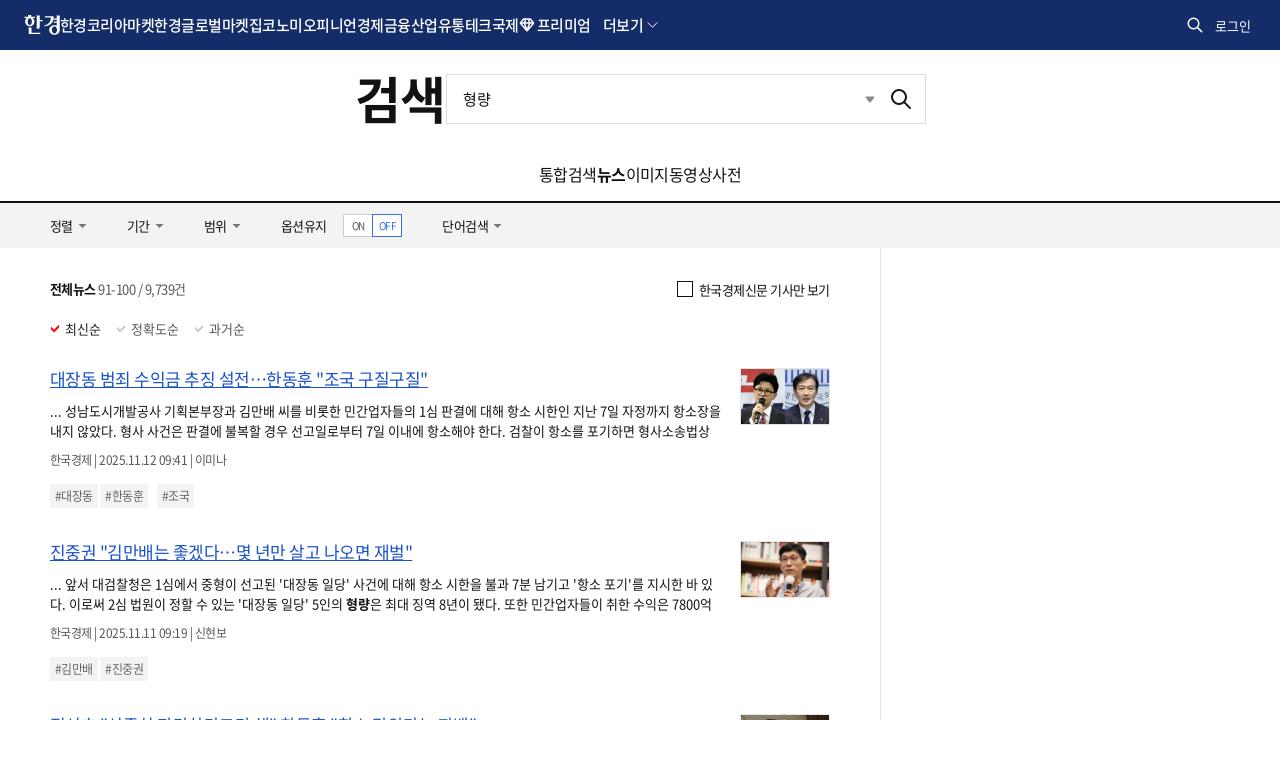

--- FILE ---
content_type: text/html; charset=UTF-8
request_url: https://search.hankyung.com/search/news?query=%ED%98%95%EB%9F%89&page=10
body_size: 18207
content:
<!DOCTYPE html>
<html lang="ko">
<head>
    <title>형량 뉴스 10 페이지 | 한국경제</title>
    <meta http-equiv="X-UA-Compatible" content="IE=Edge,chrome=1" charset="UTF-8">
    <meta http-equiv="Cache-Control" content="No-Cache">
    <meta http-equiv="Pragma" content="No-Cache">
    <meta name="title" content="형량 뉴스 10 페이지 | 한국경제">
    <meta name="description" content="통합검색, 한국경제 통합검색 사이트">

    <meta property="og:title" content="형량 뉴스 10 페이지 | 한국경제">
    <meta property="og:site_name" content="인터넷뉴스 한경닷컴">
    <meta property="og:description" content="통합검색, 한국경제 통합검색 사이트" />

    <meta property="twitter:card" content="summary">
    <meta property="twitter:title" content="형량 뉴스 10 페이지 | 한국경제">
    <meta property="twitter:site" content="@hankyungmedia">
    <meta property="twitter:creator" content="@hankyungmedia">
    <meta property="twitter:description" content="통합검색, 한국경제 통합검색 사이트">
    <meta property="twitter:domain" content="hankyung.com">

    <meta itemprop="name" content="형량 뉴스 10 페이지 | 한국경제">
    <meta itemprop="description" content="통합검색, 한국경제 통합검색 사이트">

    <link rel="shortcut icon" href="https://www.hankyung.com/favicon.ico">

    <link rel="preload" href="https://hkstatic.hankyung.com/resource/common/font/NotoSans/NotoSansKR-Regular.woff2" as="font" type="font/woff2" crossorigin>
    <link rel="preload" href="https://hkstatic.hankyung.com/resource/common/font/NotoSans/NotoSansKR-Medium.woff2" as="font" type="font/woff2" crossorigin>
    <link rel="preload" href="https://hkstatic.hankyung.com/resource/common/font/NotoSans/NotoSansKR-Bold.woff2" as="font" type="font/woff2" crossorigin>

    <link rel="stylesheet" href="https://hkstatic.hankyung.com/resource/common/font/NotoSans/NotoSans.css">

    <link rel="stylesheet" href="https://hkstatic.hankyung.com/plugin/jquery-ui/jquery-ui.min.css?v=202601290949">
    <link rel="stylesheet" href="https://hkstatic.hankyung.com/resource/common/library/flatpickr/v4.6.13/flatpickr.min.css">

    <script src="https://hkstatic.hankyung.com/resource/common/library/flatpickr/v4.6.13/flatpickr.min.js"></script>
    <script src="https://hkstatic.hankyung.com/resource/common/library/flatpickr/v4.6.13/l10n/ko.js"></script>

	<!-- <link rel="stylesheet" href="https://hkstatic.hankyung.com/css/search/w/common.202108.css?v=202601290949"> -->
    <link rel="stylesheet" href="https://hkstatic.hankyung.com/css/search/w/common.css?v=202601290949">

    <script>window.GATrackingData = {title: `통합검색>뉴스`}</script>
    <script src="https://hkstatic.hankyung.com/js/ga/googleTagManager.js?v=202601290949" async></script>
    <script src="https://hkstatic.hankyung.com/resource/www/common/js/gtm/searchTracking.js?v=202601290949" defer></script>

    <script src="https://hkstatic.hankyung.com/plugin/jquery-1.12.4.min.js?v=202601290949"></script>
    <script src="https://hkstatic.hankyung.com/plugin/jquery.cookie.js?v=202601290949"></script>
    <script src="https://hkstatic.hankyung.com/plugin/jquery-ui/jquery-ui.min.js?v=202601290949"></script>
    <script src="https://hkstatic.hankyung.com/js/www/w/mark-pm.js?v=202601290949"></script>
    <script src="/js/custom.js?v=202601290949"></script>
    <script src="/js/common.js?v=202601290949"></script>

    <script async='async' src='https://www.googletagservices.com/tag/js/gpt.js'></script>
    <script>
      var googletag = googletag || {};
      googletag.cmd = googletag.cmd || [];
    </script>

    <script>
      googletag.cmd.push(function() {
        googletag.defineSlot('/3448900/News_Right_Bigsky1', [[300, 250], [300, 450], [300, 600]], 'div-gpt-ad-1531354317905-0').addService(googletag.pubads());
        //googletag.pubads().enableSingleRequest();
        googletag.enableServices();
      });
    </script>

</head>
<body>
    <div id="wrap">
        <header class="hk-header ver-2025" data-header="search">
            <div class="hk-header__inner">
                <div class="hk-top__wrap">
    <div class="header__inner">
        <nav class="hk-top__nav" aria-label="hankyung global nav">
            <strong class="hk-top__logo">
                <a href="https://www.hankyung.com">
                    <img src="https://hkstatic.hankyung.com/resource/common/img/logo/logo-hk-short-w.svg" alt="한국경제" class="img-logo">
                </a>
            </strong>
            <ul class="hk-top__gnb">
                <li>
                    <a href="https://www.hankyung.com/koreamarket" class="nav-link">한경코리아마켓</a>
                </li>
                <li>
                    <a href="https://www.hankyung.com/globalmarket" class="nav-link">한경글로벌마켓</a>
                </li>
                <li>
                    <a href="https://www.hankyung.com/realestate" class="nav-link">집코노미</a>
                </li>
                <li>
                    <a href="https://www.hankyung.com/opinion" class="nav-link">오피니언</a>
                </li>
                <li>
                    <a href="https://www.hankyung.com/economy" class="nav-link">경제</a>
                </li>
                <li>
                    <a href="https://www.hankyung.com/financial-market" class="nav-link">금융</a>
                </li>
                <li>
                    <a href="https://www.hankyung.com/industry" class="nav-link">산업</a>
                </li>
                <!-- [2025.01.13] 갓머리 메뉴 수정
                    * 유통, IT·과학 추가
                    * 정치, 사회, 회원전용, 전체뉴스 제거
                    * 프리미엄 추가
                -->
                <li>
                    <a href="https://www.hankyung.com/distribution" class="nav-link">유통</a>
                </li>
                <li>
                    <a href="https://www.hankyung.com/tech" class="nav-link">테크</a>
                </li>
                <li>
                    <a href="https://www.hankyung.com/international" class="nav-link">국제</a>
                </li>
                <li class="nav-dropdown nav-premium" data-event="hover">
                    <strong class="nav-link" tabindex="0">프리미엄</strong>
                    <div class="nav-dropdown__menu">
                        <div class="nav-dropdown-inner">
                            <ul class="nav__list">
                                <li>
                                    <a href="https://www.hankyung.com/semiconinsight" class="logo__semiconinsight">
                                        <span class="blind">반도체인사이트</span>
                                    </a>
                                </li>
                                <li>
                                    <a href="https://marketinsight.hankyung.com/" class="logo__marketinsight" target="_blank" rel="nofollow">
                                        <span class="blind">마켓인사이트</span>
                                    </a>
                                </li>
                                <li>
                                    <a href="https://www.hankyung.com/lawbiz" class="logo__lawbiz">
                                        <span class="blind">한경Law&amp;Biz</span>
                                    </a>
                                </li>
                                <li style="display:none;">
                                    <a href="https://www.hankyung.com/price" class="logo__price">
                                        <span class="blind">한경PRICE</span>
                                    </a>
                                </li>
                                <li>
                                    <a href="https://www.hankyung.com/bioinsight" class="logo__bioinsight">
                                        <span class="blind">한경 BIO Insight</span>
                                    </a>
                                </li>
                                <li>
                                    <a href="https://www.hankyung.com/choinsight" class="logo__choinsight">
                                        <span class="blind">한경CHO Insight</span>
                                    </a>
                                </li>
                                <li>
                                    <a href="https://www.hankyung.com/esg" class="logo__esg">
                                        <span class="blind">한경ESG</span>
                                    </a>
                                </li>

                                <!-- 2025.08.22 입법익스플로러 url 수정 -->
                                <li>
                                    <a href="https://www.hankyung.com/legi-explorer" class="logo__legiexplorer">
                                        <span class="blind">입법익스플로러</span>
                                    </a>
                                </li>
                                <li>
                                    <a href="https://www.arte.co.kr/" class="logo__arte" target="_blank" rel="nofollow">
                                        <span class="blind">아르떼</span>
                                    </a>
                                </li>
                            </ul>
                        </div>
                        <div class="nav-dropdown-etc">
                            <p class="nav-desc">한경만의 독자적인 프리미엄 콘텐츠입니다.</p>
                        </div>
                    </div>
                </li>

                <!-- 더보기 영역 -->
                <li class="nav-dropdown nav-dropdown-more" data-event="hover">
                    <a role="button" class="nav-dropdown__toggle" tabindex="0">더보기</a>
                    <div class="nav-dropdown__menu">
    <div class="nav-dropdown-inner">
        <div class="nav-service-group">
            <div class="nav-service-mn service-allmenu">
                <div class="nav-block-group">
                    <div class="nav-block">
                        <ul class="nav__list">
                            <li>
                                <a href="https://www.hankyung.com/politics">정치</a>
                            </li>
                            <li>
                                <a href="https://www.hankyung.com/society">사회</a>
                            </li>
                            <li>
                                <a href="https://www.hankyung.com/culture">문화</a>
                            </li>
                            <li>
                                <a href="https://www.hankyung.com/golf">골프</a>
                            </li>
                            <li>
                                <a href="https://www.hankyung.com/trend">트렌드</a>
                            </li>
                            <li>
                                <a href="https://www.hankyung.com/hankyungpro">회원전용</a>
                            </li>
                            <li>
                                <a href="https://www.hankyung.com/all-news">전체뉴스</a>
                            </li>
                        </ul>
                        <ul class="nav__list">
                            <li>
                                <a href="https://www.hankyung.com/travel">한경트래블</a>
                            </li>
                            <li>
                                <a href="https://www.hankyung.com/newsletter">뉴스레터</a>
                            </li>
                            <li>
                                <a href="https://www.hankyung.com/special-reports">스페셜 리포트</a>
                            </li>
                            <li>
                                <a href="https://www.hankyung.com/thepen/moneyist">The Moneyist</a>
                            </li>
                            <li>
                                <a href="https://www.hankyung.com/thepen/lifeist">The Lifeist</a>
                            </li>
                            <li>
                                <a href="https://www.hankyung.com/video">한경동영상</a>
                            </li>
                            <li>
                                <a href="https://www.hankyung.com/journalist-series">기자 코너</a>
                            </li>
                            <li>
                                <a href="https://www.hankyung.com/poll">POLL</a>
                            </li>
                            <li>
                                <a href="https://www.hankyung.com/game">게임</a>
                            </li>
                            <li>
                                <a href="https://www.hankyung.com/ranking">랭킹뉴스</a>
                            </li>
                            <li>
                                <a href="https://www.hankyung.com/people">인사·부고</a>
                            </li>
                            <li>
                                <a href="https://www.hankyung.com/press-release">보도자료</a>
                            </li>
                            <li>
                                <a href="https://datacenter.hankyung.com">데이터센터</a>
                            </li>
                            <li>
                                <a href="https://www.hankyung.com/mr">모닝루틴</a>
                            </li>
                            <li>
                                <a href="https://dic.hankyung.com/">한경용어사전</a>
                            </li>
                            <li>
                                <a href="https://event.hankyung.com">한경행사</a>
                            </li>
                        </ul>
                        <ul class="nav__list">
                            <li>
                                <a href="https://starwars.hankyung.com">스타워즈</a>
                            </li>
                            <li>
                                <a href="https://eureka.hankyung.com/" target="_blank" rel="nofollow">한경유레카</a>
                            </li>

                            <li>
                                <a href="https://fortune.hankyung.com" target="_blank" rel="nofollow">한경운세</a>
                            </li>
                            <li>
                                <a href="https://www.hankyung.com/newswire">PR Newswire</a>
                            </li>
                        </ul>
                    </div>
                    <div class="nav-block">
                        <ul class="nav__list">
                            <li>
                                <a href="https://plus.hankyung.com/?utm_source=dotcom&amp;utm_medium=footer&amp;utm_campaign=affiliate" target="_blank" rel="nofollow">신문 전자판</a>
                            </li>
                            <li>
                                <a href="https://members.hankyung.com/?utm_source=dotcom&amp;utm_medium=footer&amp;utm_campaign=affiliate" target="_blank" rel="nofollow">신문 구독신청</a>
                            </li>
                            <li>
                                <a href="https://hk-gift.interparkb2b.co.kr" target="_blank" rel="nofollow">한경스토어</a>
                            </li>
                            <li>
                                <a href="https://hk-rental.hankyung.com" target="_blank" rel="nofollow">한경렌탈</a>
                            </li>
                        </ul>

                        <!-- 프로모션 배너 영역 -->
                        <div class="banner-box"></div>
                        <script>
                        $(document).ready(function(){
                            let gnb_banner_url = "https://www.hankyung.com/ext-api/gnb-banner";

                            if(location.host != location.host.replace("stg-", "")){
                                gnb_banner_url = "https://stg-www.hankyung.com/ext-api/gnb-banner";
                            }

                            $.ajax({
                                url: gnb_banner_url
                                , success: function(data){
                                    if(data){
                                        let img_url = data.IMG2_URL;

                                        if(
                                            location.host.replace("stg-", "") == "www.hankyung.com"
                                            && location.pathname == "/"
                                        ){
                                            img_url = data.IMG_URL;
                                        }

                                        $(".banner-box").append(`
                                            <a href="${data.URL}" ${data.IS_OUTER == 'Y' ? 'target="_blank"' : ''}>
                                                <img src="${img_url}" alt="${data.ALT}">
                                            </a>
                                        `);
                                    }else{
                                        $(".banner-box").remove();
                                    }
                                }
                                , error: function(xhr, status, responseTxt){
                                    console.log(xhr);
                                }
                            });
                        });
                        </script>
                        <!-- // 프로모션 배너 영역 -->
                    </div>
                </div>
            </div>
        </div>
        <div class="nav-cont-group">
            <div class="nav-service-mn service-media">
                <strong class="tit-service-group">한경미디어</strong>
                <div class="nav-block-group">
                    <div class="nav-block">
                        <ul class="nav__list">
                            <li>
                                <a href="https://www.wowtv.co.kr" target="_blank" rel="nofollow">한국경제TV</a>
                            </li>
                            <li>
                                <a href="https://www.kedglobal.com" target="_blank" rel="nofollow">KED Global</a>
                            </li>
                            <li>
                                <a href="https://magazine.hankyung.com" target="_blank" rel="nofollow">한국경제매거진</a>
                            </li>
                            <li>
                                <a href="https://www.aiceltech.com/kr" target="_blank" rel="nofollow">한경에이셀</a>
                            </li>
                            <li>
                                <a href="https://www.artetv.co.kr/new/html/main.html" target="_blank" rel="nofollow">한경 arte TV</a>
                            </li>
                            <li>
                                <a href="https://www.hkphil.com/" target="_blank" rel="nofollow">한경 arte 필하모닉</a>
                            </li>
                            <li>
                                <a href="https://bp.hankyung.com" target="_blank" rel="nofollow"><span class="txt-en">BOOK</span></a>
                            </li>
                            <li>
                                <a href="https://ac.hankyung.com" target="_blank" rel="nofollow">한경아카데미</a>
                            </li>
                            <li>
                                <a href="https://ooh.hankyung.com/" target="_blank" rel="nofollow">한경블루애드</a>
                            </li>
                            <!-- <li>
                                <a href="https://tenasia.hankyung.com" target="_blank" rel="nofollow">텐아시아</a>
                            </li> -->
                            <li>
                                <a href="https://sgsg.hankyung.com" target="_blank" rel="nofollow">생글생글</a>
                            </li>
                            <li>
                                <a href="https://jrsgsg.hankyung.com" target="_blank" rel="nofollow">주니어 생글생글</a>
                            </li>
                            <li>
                                <a href="https://www.tesat.or.kr" target="_blank" rel="nofollow">TESAT</a>
                            </li>
                            <li>
                                <a href="https://www.29sfilm.com" target="_blank" rel="nofollow">29초영화제</a>
                            </li>
                            <li>
                                <a href="https://itcampus.hankyung.com" target="_blank" rel="nofollow">교육센터</a>
                            </li>
                            <li>
                                <a href="https://bloomingbit.io" target="_blank" rel="nofollow">블루밍비트</a>
                            </li>
                            <li>
                                <a href="https://www.fortunehills.co.kr/Default.aspx" target="_blank" rel="nofollow">포천힐스</a>
                            </li>
                        </ul>
                    </div>
                </div>
            </div>

            <!-- 메뉴 검색 -->
            <div class="allmenu-serach-wrap">
                <strong class="tit-service-group">빠른 메뉴 찾기</strong>
                <div class="allmenu-serach-inner search-menu">
                    <div class="search-input-area">
                        <div class="search-input">
                            <input type="search" name="" placeholder="메뉴를 검색해 보세요." aria-label="검색어 입력" autocomplete="off" class="inp-field" value="">
                            <button type="button" class="btn-inp-reset" style="display:none">
                                <span class="blind">검색어 삭제</span>
                                <i class="icon--cir-x"></i>
                            </button>
                        </div>
                    </div>

                    <div class="search-auto-layer">
                        <ul class="kwd-list"></ul>
                        <button type="button" class="btn-close-auto">
                            <span class="blind">자동완성창 닫기</span>
                        </button>
                    </div>
                </div>
            </div>

            <script>
            /* (2025.10.15) 메뉴검색 분기처리 */
            // STG
            if(location.host.startsWith('stg-') == true){
                const script = document.createElement('script');
                script.type = 'module';
                script.src = 'https://stg-www.hankyung.com/resource/js/menu/w.js?v=20251128_2';
                document.body.appendChild(script);
            }
            // 운영
            else{
                const script = document.createElement('script');
                script.type = 'module';
                script.src = 'https://hkstatic.hankyung.com/resource/menu/w.js?v=20251128_2';
                document.body.appendChild(script);
            }

            // 한경프라이스 진입점은 stg에만 노출
            if(location.host.startsWith('stg-') == true){
                $(".logo__price").parent().show();
            }
            </script>
        </div>
    </div>
</div>
                </li>
                <!-- // 더보기 영역 -->
            </ul>
        </nav>
        <div class="hk-top__util">
            <!-- 통합 검색(2024.07.30 조각파일 바라보도록 수정) -->
            <div class="item hk-top__search">
	<button type="button" class="btn-total-search">
		<span class="blind">통합검색</span>
	</button>
	<div class="hk-top__search__layer">
		<form action="https://search.hankyung.com/apps.frm/search.total" method="get">
			<fieldset>
				<legend>한국경제 통합검색</legend>
				<div class="layer__inner">
					<div class="search__input__wrap">
						<div class="search__input">
							<input type="search" name="query" placeholder="뉴스 · 종목 검색" aria-label="검색어 입력" autocomplete="off" class="inp-field" value="">
							<button type="button" class="btn-inp-reset" style="display: none;">
								<span class="blind">검색어 삭제</span>
								<i class="icon--cir-x"></i>
							</button>
						</div>
						<button type="submit" class="btn-search" style="display: none;">
							<span class="blind">검색</span>
						</button>
					</div>
					<div class="search__auto__wrap">
						<ul class="autocomplete-result"></ul>
					</div> 
					<button type="button" class="btn-close">
						<span class="blind">검색창 닫기</span>
					</button>
				</div>
			</fieldset> 
		</form>
	</div>
</div>  

<script>
$(document).ready(function(){
	// 검색 레이어 열고/닫기
	$('.hk-top__search .btn-total-search').click(function() {
		$('.hk-top__search .btn-inp-reset').trigger('click');
		$('.hk-top__search').toggleClass('active');
		$('.hk-top__search__layer input[type=search]').focus();
	});

	$('.hk-top__search .btn-close').click(function() {
		$('.hk-top__search').removeClass('active');
	});

	$(document).on('mouseup',function(e){
		if (!$(e.target).hasClass('hk-top__search__layer') && !$(e.target).parents().hasClass('hk-top__search__layer')) {
			$('.hk-top__search').removeClass('active');
		};
	});

	// 검색어 입력시 종목정보 호출
	$('.hk-top__search input[type=search]').on('keyup', function(){
		if($(this).val().trim().length < 2){
			$('.hk-top__search .btn-inp-reset').hide();
			$('.hk-top__search .btn-search').hide();
			$('.hk-top__search .hk-top__search__layer').removeClass('auto');
			return false;
		}

		$('.hk-top__search__layer .btn-inp-reset').show();
		$('.hk-top__search__layer .btn-search').show();

		$.get('https://www.hankyung.com/ext-api/search-autocomplete?keyword='+encodeURI($(this).val().trim()), function(data, status) {
			if(data.length == 0){
				$('.hk-top__search .hk-top__search__layer').removeClass('auto');
				return;
			}
			
			$(".hk-top__search .autocomplete-result").html('');
			
			$.each(data, function(idx, val){
				$(".hk-top__search .autocomplete-result").append(`
					<li class="type-stock">
						<a href="${val.url}" title="${val.code}">
							<span class="code">${val.code}</span>
							<span class="name">${val.name}</span>
							<span class="category">${val.market}</span>
						</a>
					</li>
				`);
			});
			
			$('.hk-top__search .hk-top__search__layer').addClass('auto');
		});
	});

	// 검색어 삭제
	$('.hk-top__search .btn-inp-reset').on('click', function(){
		$('.hk-top__search input[type=search]').val('');
		$('.hk-top__search .btn-inp-reset').hide();
		$('.hk-top__search .btn-search').hide();
		$('.hk-top__search .hk-top__search__layer').removeClass('auto');
	});
});
</script>
            <!-- // 통합 검색 -->

            <!-- 로그인 창(2024.07.30 조각파일 바라보도록 수정) -->
            <div class="item hk-top__user">
    <!-- 로그인전 -->
    <button type="button" class="btn-hk-user before-login" style="display: none;">
        로그인
    </button>

    <!-- 로그인 후 -->
    <button type="button" class="btn-hk-user after-login" style="display: none;">
        <span class="blind">회원 메뉴</span>
    </button>

    <div class="hk-user__layer">
        <div class="layer-inner">
            <!-- 로그인 전 -->
            <div class="hk-user__info before" style="display: none;">
                <div class="hk-user__btns">
                    <a href="https://member.hankyung.com/apps.frame/sso.join" class="btn-join return-url" rel="nofollow">
                        <span class="txt">회원가입</span>
                    </a>
                    <a href="https://member.hankyung.com/apps.frame/login" class="btn-login return-url" rel="nofollow">
                        <span class="txt">로그인</span>
                    </a>
                </div>
                <div class="info__panel">
                    <div class="info-item info-msg">
                        <p><strong>한국경제 회원이 되어 보세요</strong></p>
                        <p>지금 바로 한국경제 회원으로 가입하시고, 독점 혜택을 누려보세요</p>
                    </div>
                    <ul class="info-item member-benefit">
                        <li>특별한 뉴스와 분석 보고서 접근</li>
                        <li>주식 시장 및 경제 동향에 대한 최신 정보</li>
                        <li>한경만의 독자적인 콘텐츠에 대한 접근</li>
                        <li>이벤트 및 세미나 참가 기회</li>
                    </ul>
                    <p class="info-item txt">
                        이미 회원이시면 <strong><a href="https://member.hankyung.com/apps.frame/login" class="return-url">로그인</a></strong>을 클릭해 주세요
                    </p>
                </div>
                <div class="hk-user__links">
                    <div class="item">
                        <a href="https://www.hankyung.com/help" class="item" rel="nofollow">고객센터</a>
                    </div>
                </div>
            </div>

            <!-- 로그인 후 -->
            <div class="hk-user__info after" style="display: none;">
                <div class="info__mypages">
                    <div class="my-item my-item-account">
                        <a href="https://member.hankyung.com/apps.frame/member.main" class="my-item__link return-url">
                            <div class="my-item__icon account-email-icon"></div>

                            <div class="my-item__txt">
                                <p class="tit account-email"></p>
                                <p class="desc">계정관리</p>
                            </div>
                        </a>
                    </div>

                    <!-- 2024.09.03 마이한경 주석 해제 -->
                    <div class="my-item my-item-myhankyung">
                        <a href="https://www.hankyung.com/myhankyung" class="my-item__link">
                            <div class="my-item__txt">
                                <p class="tit">My한경</p>
                                <p class="desc">한경 AI</p>
                            </div> 
                        </a>
                    </div> 
                    <p class="info-txt">한경 AI로 맞춤 뉴스와 빠른 검색을 경험하세요!</p>

                    <!-- <div class="my-item my-item-news">
                        <a href="https://www.hankyung.com/my-news" class="my-item__link">
                            <div class="my-item__txt">
                                <p class="tit">마이뉴스</p>
                                <p class="desc">기자 구독 관리</p>
                            </div>
                        </a>
                    </div>
                    <div class="my-item my-item-stock">
                        <a href="https://markets.hankyung.com/my-stock" class="my-item__link">
                            <div class="my-item__txt">
                                <p class="tit">마이증권</p>
                                <p class="desc">내 포트폴리오 관리</p>
                            </div>
                        </a>
                    </div> -->

                    <div class="my-item my-item-subscribe">
                        <a href="https://www.hankyung.com/pay" class="my-item__link">
                            <div class="my-item__txt">
                                <p class="tit">구독</p>
                                <p class="desc">유료 상품</p>
                            </div>
                        </a>
                    </div>
                </div>
                <div class="hk-user__links">
                    <div class="item">
                        <a href="https://member.hankyung.com/apps.frame/login.work.logout" class="return-url">로그아웃</a>
                    </div>
                    <div class="item">
                        <a href="https://www.hankyung.com/help" class="item" rel="nofollow">고객센터</a>
                    </div>
                </div>
            </div>
        </div>
        <button type="button" class="btn-close-layer">
            <span class="blind">회원 메뉴 닫기</span>
        </button>  
    </div>
</div>

<script>
// 로그인 여부 체크
function signInCheck(){
    // 운영/개발서버 회원 도메인(member) 분기
    let is_stg = false;
    
    if(location.host != location.host.replace("stg-", "") ){
        is_stg = true;
    }

    const url = escape(document.location.href);

    $('.hk-top__user .hk-user__info a.return-url').each(function(index,element){
        let member_url = $(element).attr('href');

        if(is_stg == true){
            member_url = member_url.replace("https://member.hankyung.com", "https://stg-member.hankyung.com");
        }

        $(element).attr('href', member_url+'?url='+url);
    });

    const user_id = $.cookie('UserId');
    const tokenCookie = $.cookie('ssoToken');

    if(!tokenCookie){
        $('.hk-top__user .btn-hk-user.before-login').show();
        $('.hk-top__user .hk-user__info.before').show();
        
        $('.hk-top__user .btn-hk-user.after-login').remove();
        $('.hk-top__user .hk-user__info.after').remove();
        return false;
    }

    let checkFlag = true;

    if( $.cookie('ssoTokenCheckTime') && user_id){
		const checkTime = $.cookie('ssoTokenCheckTime');
		const today = new Date().toISOString().substring(0,10);

		if( checkTime == today ) checkFlag = false;
	}

    if(!checkFlag){
        setSingInfo({result_code:'0000'});
        return false;
    }

    // 2024.09.26 운영/stg 토큰 구분 추가
    tokenUrl = "https://member.hankyung.com/apps.frame/sso.check.token";

    if(is_stg == true){
        tokenUrl = "https://stg-member.hankyung.com/apps.frame/sso.check.token"
    }

    $.ajax({
        type : "POST",
        url : tokenUrl,
        crossDomain: true,
        dataType: 'jsonp',
        jsonp: 'jsonp_callback',
        data : {'token' : tokenCookie,
                'key' : "a8bdf898783883b64503b8915deeb57767f935a24daf44150723299c01c8898a",
                'fn' : "setSingInfo"
        }
    });
}

function setSingInfo(result){
    if(result.result_code != "0000"){
        $('.hk-top__user .btn-hk-user.before-login').show();
        $('.hk-top__user .hk-user__info.before').show();

        $('.hk-top__user .btn-hk-user.after-login').remove();
        $('.hk-top__user .hk-user__info.after').remove();
        return false;
    }

    $('.hk-top__user .btn-hk-user.before-login').remove();
    $('.hk-top__user .hk-user__info.before').remove();

    // 브라우저 종료시 만료되는 쿠키를 셋팅한다.
    $.cookie('ssoTokenCheckTime', new Date().toISOString().substring(0,10), { expires: null, path: '/', domain: 'hankyung.com'});
    

    // 이름대신 통합회원ID 입력
    let iconLoginType = 'icon-mylogin-email';
    if($.cookie("login_type")){
        iconLoginType = 'icon-mylogin-'+$.cookie("login_type");
    }
    const textLoingTypes = {
        'icon-mylogin-email':'한경으로 로그인',
        'icon-mylogin-kakao':'카카오로 로그인',
        'icon-mylogin-naver':'네이버로 로그인',
        'icon-mylogin-google':'구글로 로그인',
        'icon-mylogin-apple':'애플로 로그인'
    }

    const textLoingType = textLoingTypes[iconLoginType];

    $('.hk-top__user .hk-user__info.after .my-item-account .my-item__icon').html('<span class="'+iconLoginType+'"><span class="blind">'+textLoingType+'</span></span>');

    $('.hk-top__user .hk-user__info.after .my-item-account .my-item__txt .account-email').text($.cookie("SSOid"));
    
    $('.hk-top__user .btn-hk-user.after-login').show();
    $('.hk-top__user .hk-user__info.after').show();
}

$(document).ready(function(){
    signInCheck();

    // 회원 레이어 열고/닫기
    $('.btn-hk-user').on("click", function() {
        $('.hk-top__user').toggleClass('active');
    });
    $('.hk-user__layer .btn-close-layer').on("click", function() {
        $('.hk-top__user').removeClass('active');
    });

    // 레이어닫기 
    $(document).on('mouseup',function(e){
        if (!$(e.target).hasClass('hk-user__layer') && !$(e.target).parents().hasClass('hk-user__layer')) {
            $('.hk-top__user').removeClass('active');
        };
    });
});
</script>
            <!-- // 로그인 창 -->
        </div>
    </div>
</div>
<div class="promotion-nav-wrap">
    <div class="promotion-nav"></div>
    <div class="promotion-nav-all"><ul></ul></div>
</div>

<script>

if($.fn.slick == undefined){
    $('head').append('<link rel="stylesheet" href="https://hkstatic.hankyung.com/resource/common/library/slick/v1.8.1/slick.css">');

    slickScript = document.createElement('script');
    slickScript.src = "https://hkstatic.hankyung.com/resource/common/library/slick/v1.8.1/slick.min.js";
    document.head.appendChild(slickScript);
}

function setSectionNavigationPostion(){
    let path = document.location.pathname;
    if(path != '/' && path.lastIndexOf('/') == path.length -1){
        path = path.slice(0, -1);
    }

    let menuarray = path.split("/");
        menuarray.shift();

    if(menuarray.length == 1 && !path.includes('all-news')){
        return false;
    }
    // console.log(path);
    $('.section__nav .section__gnb > li > a').each(function(index, element){
        // 2024.11.07 url에 상대경로 있는 경우
        const url = new URL($(element).attr('href'), location.origin);

        let linkpath = url.pathname;

        if(linkpath.lastIndexOf('/') == linkpath.length -1){
            linkpath = linkpath.slice(0, -1);
        }
        if(path == linkpath){
            $(element).closest('li').addClass('on');
            return false;
        }
    });

    $('.section__nav .section__gnb .nav-dropdown__menu a').each(function(index, element){
        // 2024.11.07 url에 상대경로 있는 경우
        const url = new URL($(element).attr('href'), location.origin);

        let linkpath = url.pathname;
        if(linkpath.lastIndexOf('/') == linkpath.length -1){
            linkpath = linkpath.slice(0, -1);
        }

        if(path == linkpath){
            $(element).closest('li.nav-dropdown').addClass('on');
            return false;
        }
    });
}

$(function () {
    let is_stg = false;

    if(location.host != location.host.replace("stg-", "") ){
        is_stg = true;
    }
    // 2024.07.30 스크롤이 0일때는 버튼 미노출, 스크롤이 0보다 크면 버튼 노출되도록 수정 by yongt
    // $(window).scroll(function(){
    //     if($(this).scrollTop() > 0){
    //         $("html").addClass("isSticky");
    //     }else{
    //         $('html').removeClass('isSticky');
    //     }
    // });

    // 2024.10.07 hk-header 높이에 따라 html sticky class 적용되도록 수정 by yongt
    // Sticky header
    let headerTop = $('.hk-header').offset().top;
    let headerH = $('.hk-header').outerHeight();
    // 초기 .hk-header 높이 세팅(fixed 후 스크롤 움직임 방지)
    $('.hk-header').css('height',headerH);
    // 스크롤이 헤더 영역을 지나면 html태그에 .isSticky 토글
    // --fixedHeader-h 변수(css에서 계산식 활용)에 .hk-header__inner 높이값을 적용 by jun 2025.02.21
    $(window).scroll(function() {
        let winScr = $(this).scrollTop();
        if (winScr > headerTop + headerH) {
            $('html').addClass('isSticky');
            $('#container').get(0).style.setProperty('--fixedHeader-h', `${$('.hk-header__inner').outerHeight()}px`);
        } else {
            $('html').removeClass('isSticky');
            $('#container').get(0).style.removeProperty('--fixedHeader-h');
        }
    });

    setSectionNavigationPostion();

    // 프로모션 정보 호출
    let promotionUrl = 'https://www.hankyung.com/ext-api/promotion';

    if(is_stg == true){
        promotionUrl = 'https://stg-www.hankyung.com/ext-api/promotion';
    }

    $.get(promotionUrl, function(data, status){
        if(data.length == 0){
            $('.promotion-nav-wrap').remove();
            return;
        }

        $.each(data, function(idx, val){
            $(".promotion-nav-wrap .promotion-nav").append('\
                <div class="item">\
                    <a href="'+val.link+'" '+(val.isblank == 'Y' ? 'target="_blank" rel="nofollow"' : '')+'>'+val.title+'</a>\
                </div>\
            ');

            $(".promotion-nav-wrap .promotion-nav-all ul").append('\
                <li>\
                    <a href="'+val.link+'" '+(val.isblank == 'Y' ? 'target="_blank" rel="nofollow"' : '')+'>'+val.title+'</a>\
                </li>\
            ');
        });

        $('.promotion-nav a, .promotion-nav-all').on({
            mouseenter: function () {
                $('.promotion-nav-all').addClass('on');
            },
            mouseleave: function () {
                $('.promotion-nav-all').removeClass('on');
            }
        });

        $('.promotion-nav').slick({
            rows: 0,
            vertical: true,
            verticalSwiping: true,
            arrows: false,
            dots: false,
            autoplay: true,
            speed: 300,
            pauseOnHover: false,
        });
    });

    // gnb 메뉴 활성화 blur 처리
    $('.nav-dropdown[data-event="hover"]').on('mouseout',function(){
        $(this).find('.nav-dropdown__toggle, .nav-link').blur();
    });

    /*
    // 2025.01.14 프로모션 배너 정보 스크립트 이동
    // 2024.10.31 프로모션 배너 정보 호출 추가
    let gnb_banner_url = "https://www.hankyung.com/ext-api/gnb-banner";

    if(is_stg == true){
        gnb_banner_url = "https://stg-www.hankyung.com/ext-api/gnb-banner";
    }

    $.get(gnb_banner_url, (data) => {
        if(data){
            $(".banner-box").append(`
                <a href="${data.URL}" ${data.IS_OUTER == 'Y' ? 'target="_blank"' : ''}>
                    <img src="${data.IMG2_URL}" alt="${data.ALT}">
                </a>
            `);
        }else{
            $(".banner-box").remove();
        }
    });
    */

    // 2025.01.16 gnb hover시 다른 메뉴 blur
    $('.main__gnb > li').hover(function() {
        $(this).siblings().find('*').blur();
    });

});
</script>


                <div class="section__gnb__wrap">
                    <div class="section__logo__area">
                        <h1 class="section__logo">
                            <a href="/" class="section__title">검색</a>
                        </h1>

                        <div class="search_wrap">
                            <div class="search_box">
                                <form name="search_form" id="search_form" method="get" action="https://search.hankyung.com/search/news">
                                    <input type="text" name="query" id="query" value="형량" hk-autocomplete-input="query" autocomplete="off" aria-label="검색어 입력">
                                </form>
                                <a href="javascript:;" class="btn_lately">최근검색 펼치기</a>
                                <div class="search_layer" id="autocomplete">
                                    <div class="auto_search" style="display: block;">
                                        <ul>
                                            <!-- li><a href="#" class="link_txt">날씨</a></li -->
                                        </ul>
                                    </div>
                                    <div class="btn_wrap" style="display: block;">
                                        <a href="javascript:;" class="btn_del_all">전체삭제</a>
                                        <span>
                                            <a href="javascript:;" hk-islately="off">검색어저장 끄기</a>
                                            <a href="javascript:;" hk-isautocomplete="off">자동완성 끄기</a>
                                        </span>
                                    </div>
                                </div><!-- //search_layer -->
                                <div class="search_layer" id="latelyWord">
                                    <div class="lately" style="display: block;">
                                        <p class="tit">최근 검색어</p>
                                        <ul class="lately_box">
                                            <li>
                                                <a href="javascript:;" class="link_txt">최근 검색어가 없습니다.</a>
                                            </li>
                                        </ul>
                                    </div>
                                    <div class="btn_wrap" style="display: block;">
                                        <a href="javascript:;" class="btn_del_all">전체삭제</a>
                                        <span>
                                            <a href="javascript:;" hk-islately="off">검색어저장 끄기</a>
                                            <a href="javascript:;" hk-isautocomplete="off">자동완성 끄기</a>
                                        </span>
                                    </div>
                                </div>
                            </div>
                            <input type="button" class="btn_search" value="검색" onclick="resetSearchOption();$('#search_form').submit();">
                        </div>
                    </div>

                    <!-- gnb -->
                    <div id="gnb">
                        <div class="inner">
                            <ul class="nav" hk-nav-no="02">
                                <li hk-nav-item="N1:01"><a href="/search/total?query=%ED%98%95%EB%9F%89">통합검색</a></li>
                                <li hk-nav-item="N1:02"><a href="/search/news?query=%ED%98%95%EB%9F%89">뉴스</a></li>
                                <li hk-nav-item="N1:03"><a href="/search/image?query=%ED%98%95%EB%9F%89">이미지</a></li>
                                <li hk-nav-item="N1:04"><a href="/search/video?query=%ED%98%95%EB%9F%89">동영상</a></li>
                                <li hk-nav-item="N1:08"><a href="/search/dictionary?query=형량">사전</a></li>
                            </ul>
                        </div>
                    </div>
                    <!-- //gnb -->
                </div>
            </div>
        </header>

        <!-- container -->
        <div id="container">
            <div id="option">
                <ul class="inner">
<script>
    const formatDate = (date) => {
        const year = date.getFullYear();
        const month = String(date.getMonth() + 1).padStart(2, '0'); // 월은 0부터 시작하므로 +1
        const day = String(date.getDate()).padStart(2, '0');
        return year+'.'+month+'.'+day;
    };

    const isValidDateFormat = (str) => {
        // YYYY.MM.DD 형식 체크 정규식
        const regex = /^\d{4}\.\d{2}\.\d{2}$/;
        if (regex.test(str)) {
            return true;
        } else {
            return false;
        }
    }
    const sdate = "";
    const edate = "";

    $(function(){
        $('.date_input_box').on('keyup input', function(e) {
            const value = event.target.value.replace(/\D/g, "");
            // 포맷 적용: YYYY.MM.DD
            let formattedDate = value;
            if (value.length > 4) {
              formattedDate = `${value.slice(0, 4)}.${value.slice(4, 6)}`;
            }
            if (value.length > 6) {
              formattedDate += `.${value.slice(6, 8)}`;
            }
            event.target.value = formattedDate;

            if(isValidDateFormat(event.target.value)) {
                $('#dateSubmitBtn').prop('disabled', false);
            } else {
                $('#dateSubmitBtn').prop('disabled', true);
            }
        });

        $('.btn-open-calendar').on('click', function() {
            $('.layer-calendar').addClass('active');
        });
        // Flatpickr 설정
        const today = new Date();
        flatpickr("#range-calendar", {
            locale: "ko",
            mode: "range",
            dateFormat: "YYYY.MM.DD",
            defaultDate: [today, today],
            inline: true, // 항상 화면에 표시
            onReady: function(selectedDates) {
                let initSdate = "";
                let initEdate = "";
                if(sdate) {
                    initSdate = sdate;
                } else {
                    initSdate = formatDate(selectedDates[0]);
                }

                if(edate) {
                    initEdate = edate;
                } else {
                    initEdate = formatDate(selectedDates[1]);
                }
                document.getElementById('sdate').value = initSdate;
                document.getElementById('edate').value = initEdate;
            },
            onChange: function(selectedDates) {
                if (selectedDates.length === 2) {
                    $('#dateSubmitBtn').prop('disabled', false);
                    document.getElementById('sdate').value = formatDate(selectedDates[0]);
                    document.getElementById('edate').value = formatDate(selectedDates[1]);
                } else {
                    $('#dateSubmitBtn').prop('disabled', true);
                    document.getElementById('sdate').value = formatDate(selectedDates[0]);
                    document.getElementById('edate').value = "";
                }
            }
        });
    })
</script>

                    <li>
                        <a href="javascript:;" data-option-name="sort">정렬</a>
                        <div class="option_layer align">
                            <ul hk-search-detail="sort" data-param="DATE/DESC,RANK/DESC">
                                <li><a href="javascript:;" data-option="DATE/DESC,RANK/DESC" data-name-show="false">최신순</a></li>
                                <li><a href="javascript:;" data-option="RANK/DESC,DATE/DESC" data-name-show="true">정확도순</a></li>
                                <li><a href="javascript:;" data-option="DATE/ASC,RANK/DESC" data-name-show="true">과거순</a></li>
                            </ul>
                        </div>
                    </li>
                    <li>
                        <a href="javascript:;" data-option-name="period">기간</a>
                        <div class="option_layer period">
                            <div class="period-option-wrap">
                                <ul hk-search-detail="period" data-param="ALL">
                                    <li><a href="javascript:;" data-option="ALL" data-name-show="false">전체</a></li>
                                    <li><a href="javascript:;" data-option="DAY" data-name-show="true">1일</a></li>
                                    <li><a href="javascript:;" data-option="WEEK" data-name-show="true">1주</a></li>
                                    <li><a href="javascript:;" data-option="MONTH" data-name-show="true">1개월</a></li>
                                    <li><a href="javascript:;" data-option="YEAR" data-name-show="true">1년</a></li>
                                    <li>
                                        <a role="button" data-option="SPECIFIC" class="btn-open-calendar">직접입력</a> <!-- [D] 클릭하면 .layer-calendar 활성화 -->
                                    </li>
                                    <!-- <li class="select_date">
                                        <div>
                                            <p>
                                                <span>직접입력</span>
                                                <a href="javascript:;" class="btn_calendar"><img src="/img/calendar.gif" alt="달력 열기"></a>
                                            </p>
                                            <form onsubmit="return false;">
                                                <input type="text" name="sdate" id="sdate" value="" placeholder="2017.01.01" data-date-format="YYYY.MM.DD">
                                                <input type="text" name="edate" id="edate" value="" placeholder="2017.01.01" data-date-format="YYYY.MM.DD">
                                                <input type="button" class="btn_basic" value="적용" data-option="DATE">
                                            </form>
                                            <div class="layer_calendar">달력영역</div>
                                        </div>
                                    </li> -->
                                </ul>
                                <div class="layer-calendar" hk-search-detail="period"> <!-- [D] 활성화(.active 추가) -->
                                    <form onsubmit="return false;">
                                        <div class="date-range-input">
                                            <input type="text" name="sdate" id="sdate" value="" class="inp-txt date_input_box" placeholder="YYYYMMDD" data-date-format="YYYY.MM.DD">
                                            <span>~</span>
                                            <input type="text" name="edate" id="edate" value="" class="inp-txt date_input_box" placeholder="YYYYMMDD" data-date-format="YYYY.MM.DD">
                                        </div>
                                        <div id="range-calendar"></div>
                                        <div class="btn-area">
                                            <input type="button" class="btn_basic" id="dateSubmitBtn" value="적용" data-option="DATE">
                                        </div>
                                    </form>
                                </div>
                            </div>
                        </div>
                    </li>
                    <li>
                        <a href="javascript:;" data-option-name="area">범위</a>
                        <div class="option_layer area">
                            <ul hk-search-detail="area" data-param="ALL">
                                <li><a href="javascript:;" data-option="ALL" data-name-show="false">전체</a></li>
                                <li><a href="javascript:;" data-option="title" data-name-show="true">제목</a></li>
                                <li><a href="javascript:;" data-option="content" data-name-show="true">내용</a></li>
                                <li><a href="javascript:;" data-option="title,content" data-name-show="true">제목+내용</a></li>
                            </ul>
                        </div>
                    </li>
                    <li>
                        <span class="option-cont">옵션유지</span>
                        <div class="switch-field">
                            <input type="radio" id="save_search_option_on" name="save_search_option" value="on">
                            <label for="save_search_option_on" class="on">ON</label>
                            <input type="radio" id="save_search_option_off" name="save_search_option" value="off" checked="">
                            <label for="save_search_option_off" class="off">OFF</label>
                        </div>
                    </li>
                    <li>
                        <a href="javascript:;">단어검색</a>
                        <div class="option_layer detail">
                            <div class="option_box">
                                <input type="text" name="exact" id="exact" value="" placeholder='정확히 일치하는 단어/문장(" ")'>
                                <input type="text" name="include" id="include" value="" placeholder='반드시 포함하는 단어 (+)'>
                                <input type="text" name="except" id="except" value="" placeholder='제외하는 단어 (-)'>
                            </div>
                            <em>여러 단어 입력시 쉼표(,)로 구분해주세요.</em>
                            <form onsubmit="return false;" class="btn_wrap">
                                <input type="button" class="btn_reset" value="초기화" hk-btn-reset="option_box">
                                <span>
                                    <input type="button" class="btn_basic" value="검색" hk-search-detail="word">
                                    <input type="button" class="btn_basic" value="닫기" onclick="$(this).closest('li').removeClass('on');">
                                </span>
                            </form>
                        </div>
                    </li>
                </ul>
            </div><!-- //option -->

<div class="inner">
                <div id="content">
                    <div class="left_cont">




                        <div class="inner_left">

                            <!-- 한국경제 뉴스 -->
                            <div class="section hk_news">
                                <div class="tit-wrap">
                                    <h2 class="tit">전체뉴스 <span>91-100 / 9,739건</span></h2>
                                    <div class="tit-opt">
                                        <label class="check-style">
                                            <input type="checkbox" hk-search-detail="hk_only" data-param="" class="inp-check">
                                            <span class="label-txt">한국경제신문 기사만 보기</span>
                                        </label>
                                    </div>  <!-- [2024.10.28] .tit-opt 추가, 한국경제 기사만 보기 체크박스 추가 -->
                                </div>

                                <ul class="sort_order" hk-search-detail="sort" data-param="DATE/DESC,RANK/DESC">
                                    <li data-option="DATE/DESC,RANK/DESC">최신순</li>
                                    <li data-option="RANK/DESC,DATE/DESC">정확도순</li>
                                    <li data-option="DATE/ASC,RANK/DESC">과거순</li>
                                </ul>
                                <div class="section_cont">
                                    <ul class="article">
                                        <li>
                                            <div class="txt_wrap">
                                                <div class="thumbnail">
                                                    <a href="https://www.hankyung.com/article/2025111285637" target="_blank"><img src="//img.hankyung.com/photo/202511/01.42340850.3.jpg" alt="대장동 범죄 수익금 추징 설전…한동훈 &quot;조국 구질구질&quot;"></a>
                                                </div>
                                                <a href="https://www.hankyung.com/article/2025111285637" target="_blank">
                                                    <em class="tit" data-pm="N">대장동 범죄 수익금 추징 설전…한동훈 "조국 구질구질"</em>
                                                </a>
                                                <p class="txt">... 성남도시개발공사 기획본부장과 김만배 씨를 비롯한 민간업자들의 1심 판결에 대해 항소 시한인 지난 7일 자정까지 항소장을 내지 않았다. 형사 사건은 판결에 불복할 경우 선고일로부터 7일 이내에 항소해야 한다. 검찰이 항소를 포기하면 형사소송법상 &#39;불이익변경 금지&#39; 원칙에 따라 1심보다 <strong class="keyword">형량</strong>을 높일 수 없다. 반면 유 전 본부장과 김 씨 등 피고인 5명은 모두 항소한 상태다.  이미나 한경닷컴 기자 helper@hankyung.com</p>
                                                <p class="info">
                                                    <span>한국경제</span>
                                                    | <span class="date_time">2025.11.12 09:41</span>
 | 이미나                                                </p>
                                                <div class="hash_wrap">
                                                    <span><a href="https://www.hankyung.com/tag/대장동">#대장동</a></span>
                                                    <span><a href="https://www.hankyung.com/tag/한동훈">#한동훈</a></span>
                                                    <span><a href="https://www.hankyung.com/tag/조국">#조국</a></span>
                                                </div>
                                            </div>
                                        </li>
                                        <li>
                                            <div class="txt_wrap">
                                                <div class="thumbnail">
                                                    <a href="https://www.hankyung.com/article/2025111159247" target="_blank"><img src="//img.hankyung.com/photo/202511/01.42339870.3.jpg" alt="진중권 &quot;김만배는 좋겠다…몇 년만 살고 나오면 재벌&quot;"></a>
                                                </div>
                                                <a href="https://www.hankyung.com/article/2025111159247" target="_blank">
                                                    <em class="tit" data-pm="N">진중권 "김만배는 좋겠다…몇 년만 살고 나오면 재벌"</em>
                                                </a>
                                                <p class="txt">... 앞서 대검찰청은 1심에서 중형이 선고된 &#39;대장동 일당&#39; 사건에 대해 항소 시한을 불과 7분 남기고 &#39;항소 포기&#39;를 지시한 바 있다. 이로써 2심 법원이 정할 수 있는 &#39;대장동 일당&#39; 5인의 <strong class="keyword">형량</strong>은 최대 징역 8년이 됐다. 또한 민간업자들이 취한 수익은 7800억 원대인 반면, 1심에서 인정된 추징금은 473억 원에 그쳐 나머지에 대해선 범죄 수익 여부를 다투는 게 어려워졌다.  정 장관은 전날 오전 출근길에서 기자들과 만나 ...</p>
                                                <p class="info">
                                                    <span>한국경제</span>
                                                    | <span class="date_time">2025.11.11 09:19</span>
 | 신현보                                                </p>
                                                <div class="hash_wrap">
                                                    <span><a href="https://www.hankyung.com/tag/김만배">#김만배</a></span>
                                                    <span><a href="https://www.hankyung.com/tag/진중권">#진중권</a></span>
                                                </div>
                                            </div>
                                        </li>
                                        <li>
                                            <div class="txt_wrap">
                                                <div class="thumbnail">
                                                    <a href="https://www.hankyung.com/article/2025111042507" target="_blank"><img src="//img.hankyung.com/photo/202511/ZA.42332232.3.jpg" alt="정성호 &quot;신중히 판단하라고만 해&quot; 한동훈 &quot;항소 막았다는 자백&quot;"></a>
                                                </div>
                                                <a href="https://www.hankyung.com/article/2025111042507" target="_blank">
                                                    <em class="tit" data-pm="N">정성호 "신중히 판단하라고만 해" 한동훈 "항소 막았다는 자백"</em>
                                                </a>
                                                <p class="txt">... &quot;통상적으로 중요 사건은 검찰을 통해 법무부 보고가 이뤄지는데, 선고 결과를 보고받은 뒤 처음에는 항소 여부를 신중히 알아서 판단하라고 얘기했다&quot;며 &quot;이후 두 번째로 대검 보고가 왔을 때 검찰 구형보다 높은 <strong class="keyword">형량</strong>이 선고된 게 있기 때문에 법리적으로 문제 되지 않는다고 판단했다&quot;고 덧붙였다.  한동훈 전 국민의힘 대표는 이와 관련 &quot;정 장관이 &#39;자신이 검찰의 대장동 일당에 대한 항소를 막은 사실&#39;을 공개적으로 ...</p>
                                                <p class="info">
                                                    <span>한국경제</span>
                                                    | <span class="date_time">2025.11.10 20:58</span>
 | 이미나                                                </p>
                                                <div class="hash_wrap">
                                                    <span><a href="https://www.hankyung.com/tag/정성호">#정성호</a></span>
                                                    <span><a href="https://www.hankyung.com/tag/한동훈">#한동훈</a></span>
                                                </div>
                                            </div>
                                        </li>
                                        <li>
                                            <div class="txt_wrap">
                                                <div class="thumbnail">
                                                    <a href="https://www.hankyung.com/article/2025111051891" target="_blank"><img src="//img.hankyung.com/photo/202511/AA.42337451.3.jpg" alt="&quot;총장대행 사퇴&quot; 불붙은 검란…기름 부은 정성호 &quot;항소포기 적절&quot;"></a>
                                                </div>
                                                <a href="https://www.hankyung.com/article/2025111051891" target="_blank">
                                                    <em class="tit" data-pm="N">"총장대행 사퇴" 불붙은 검란…기름 부은 정성호 "항소포기 적절"</em>
                                                </a>
                                                <p class="txt">... &ldquo;검찰 구형보다 높은 형이 선고됐고, 검찰 항소 기준인 양형 기준을 초과한 형을 선고받았다&rdquo;고 덧붙였다.  유동규 전 성남도시개발공사 기획본부장과 정민용 변호사는 각각 징역 8년과 6년을 선고받았는데, 이는 검찰 구<strong class="keyword">형량</strong>보다 1년 많은 <strong class="keyword">형량</strong>이다. 정 장관은 다만 김만배 씨 등 나머지 3명 피고인의 <strong class="keyword">형량</strong>은 구형보다 낮았고, 특정경제범죄 가중처벌법상 배임&middot;뇌물&middot;이해충돌방지법 혐의 등에 대해 무죄 판단이 내려진 부분에 대해서는 ...</p>
                                                <p class="info">
                                                    <span>한국경제</span>
                                                    | <span class="date_time">2025.11.10 18:01</span>
 | 박시온                                                </p>
                                                <div class="hash_wrap">
                                                    <span><a href="https://www.hankyung.com/tag/검찰">#검찰</a></span>
                                                    <span><a href="https://www.hankyung.com/tag/중앙지검">#중앙지검</a></span>
                                                    <span><a href="https://www.hankyung.com/tag/대검">#대검</a></span>
                                                    <span><a href="https://www.hankyung.com/tag/법무부">#법무부</a></span>
                                                    <span><a href="https://www.hankyung.com/tag/정성호">#정성호</a></span>
                                                    <span><a href="https://www.hankyung.com/tag/노만석">#노만석</a></span>
                                                    <span><a href="https://www.hankyung.com/tag/대장동">#대장동</a></span>
                                                    <span><a href="https://www.hankyung.com/tag/항소">#항소</a></span>
                                                </div>
                                            </div>
                                        </li>
                                        <li>
                                            <div class="txt_wrap">
                                                <a href="https://www.hankyung.com/article/2025111051871" target="_blank">
                                                    <em class="tit" data-pm="N">주가조작 땐 최대 무기징역</em>
                                                </a>
                                                <p class="txt">... 조치다. 대법원 양형위원회는 지난 7일 열린 전체회의에서 이런 내용의 양형 기준 수정안을 심의했다고 10일 밝혔다.  시세조종 등을 통해 거둬들인 수익 또는 회피 손실액이 300억원 이상인 경우 기본 7~11년, 9~15년이던 권고 <strong class="keyword">형량</strong> 범위가 각각 7~12년, 9~19년으로 늘어난다. 죄질이 무거울 땐 가중 영역의 &lsquo;특별조정&rsquo;을 통해 최대 무기징역까지 선고할 수 있게 됐다. 특별조정이란 특별가중인자(<strong class="keyword">형량</strong>을 높이는 요인)가 2개 이상이거나 특별감경인자보다 ...</p>
                                                <p class="info">
                                                    <span>한국경제</span>
                                                    | <span class="date_time">2025.11.10 17:57</span>
 | 장서우                                                </p>
                                                <div class="hash_wrap">
                                                    <span><a href="https://www.hankyung.com/tag/로앤비즈">#로앤비즈</a></span>
                                                    <span><a href="https://www.hankyung.com/tag/대법원-양형위원회">#대법원 양형위원회</a></span>
                                                    <span><a href="https://www.hankyung.com/tag/미공개-중요정보">#미공개 중요정보</a></span>
                                                    <span><a href="https://www.hankyung.com/tag/시세-조종">#시세 조종</a></span>
                                                    <span><a href="https://www.hankyung.com/tag/부정거래">#부정거래</a></span>
                                                    <span><a href="https://www.hankyung.com/tag/무기징역">#무기징역</a></span>
                                                    <span><a href="https://www.hankyung.com/tag/증시-교란행위">#증시 교란행위</a></span>
                                                    <span><a href="https://www.hankyung.com/tag/리니언시">#리니언시</a></span>
                                                </div>
                                            </div>
                                        </li>
                                        <li>
                                            <div class="txt_wrap">
                                                <div class="thumbnail">
                                                    <a href="https://www.hankyung.com/article/2025111042347" target="_blank"><img src="//img.hankyung.com/photo/202511/01.42333547.3.jpg" alt="주가조작 시 '패가망신' 현실화하나…&lt;strong class=&quot;keyword&quot;&gt;형량&lt;/strong&gt; 대폭 강화"></a>
                                                </div>
                                                <a href="https://www.hankyung.com/article/2025111042347" target="_blank">
                                                    <em class="tit" data-pm="N">주가조작 시 '패가망신' 현실화하나…<strong class="keyword">형량</strong> 대폭 강화</em>
                                                </a>
                                                <p class="txt">... 시세조종 등 증권범죄에 대해 범죄 이득액 규모에 따라 최대 무기징역까지 선고할 수 있도록 양형기준이 강화됐다. 그동안 거액의 부당이익을 챙기고도 &#39;솜방망이 처벌&#39;로 논란이 된 주가조작 등 증시 교란 행위에 대한 법원 <strong class="keyword">형량</strong>이 한층 높아질 전망이다.  대법원 양형위원회는 지난 7일 제142차 회의를 열고 증권&middot;금융범죄 및 사행성&middot;게임물범죄에 대한 양형기준 수정안을 심의했다고 10일 발표했다. 양형위는 증권범죄 가운데 &#39;자본시장의 ...</p>
                                                <p class="info">
                                                    <span>한국경제</span>
                                                    | <span class="date_time">2025.11.10 13:41</span>
 | 신현보                                                </p>
                                                <div class="hash_wrap">
                                                    <span><a href="https://www.hankyung.com/tag/대법원">#대법원</a></span>
                                                </div>
                                            </div>
                                        </li>
                                        <li>
                                            <div class="txt_wrap">
                                                <div class="thumbnail">
                                                    <a href="https://www.hankyung.com/article/202511103933i" target="_blank"><img src="//img.hankyung.com/photo/202511/01.42332134.3.jpg" alt="국힘 &quot;대장동 항소 포기는 탄핵 사유…李가 대한민국 무너트려&quot;"></a>
                                                </div>
                                                <a href="https://www.hankyung.com/article/202511103933i" target="_blank">
                                                    <em class="tit" data-pm="N">국힘 "대장동 항소 포기는 탄핵 사유…李가 대한민국 무너트려"</em>
                                                </a>
                                                <p class="txt">... 개발 비리 혐의로 기소된 화천대유 대주주 김만배씨 등 피고인 5명에 대한 항소를 포기했다. 대검찰청이 해당 사건에 대한 항소 시한을 7분 남긴 시점에서 사실상 항소 포기를 지시하면서다. 검찰이 항소를 포기하면 항소심 재판부는 <strong class="keyword">형량</strong>이나 추징액을 1심보다 높일 수 없다. 이에 따라 민간 업자들이 벌어들인 7886억원가량의 수익 중 1심에서 인정된 473억원보다 낮은 수준의 추징금이 선고될 것이란 관측이 나온다.  이와 관련 신동욱 국민의힘 수석 최고위원도 &ldquo;사건 ...</p>
                                                <p class="info">
                                                    <span>한국경제</span>
                                                    | <span class="date_time">2025.11.10 11:09</span>
 | 정상원                                                </p>
                                                <div class="hash_wrap">
                                                    <span><a href="https://www.hankyung.com/tag/국민의힘">#국민의힘</a></span>
                                                    <span><a href="https://www.hankyung.com/tag/국힘">#국힘</a></span>
                                                    <span><a href="https://www.hankyung.com/tag/검찰">#검찰</a></span>
                                                    <span><a href="https://www.hankyung.com/tag/대장동">#대장동</a></span>
                                                    <span><a href="https://www.hankyung.com/tag/항소">#항소</a></span>
                                                    <span><a href="https://www.hankyung.com/tag/이재명">#이재명</a></span>
                                                    <span><a href="https://www.hankyung.com/tag/대통령">#대통령</a></span>
                                                    <span><a href="https://www.hankyung.com/tag/탄핵">#탄핵</a></span>
                                                    <span><a href="https://www.hankyung.com/tag/대검찰청">#대검찰청</a></span>
                                                    <span><a href="https://www.hankyung.com/tag/서울중앙지검">#서울중앙지검</a></span>
                                                    <span><a href="https://www.hankyung.com/tag/대검">#대검</a></span>
                                                    <span><a href="https://www.hankyung.com/tag/법무부">#법무부</a></span>
                                                    <span><a href="https://www.hankyung.com/tag/정성호">#정성호</a></span>
                                                    <span><a href="https://www.hankyung.com/tag/직권남용">#직권남용</a></span>
                                                    <span><a href="https://www.hankyung.com/tag/김민수">#김민수</a></span>
                                                    <span><a href="https://www.hankyung.com/tag/신동욱">#신동욱</a></span>
                                                </div>
                                            </div>
                                        </li>
                                        <li>
                                            <div class="txt_wrap">
                                                <div class="thumbnail">
                                                    <a href="https://www.hankyung.com/article/202511103796i" target="_blank"><img src="//img.hankyung.com/photo/202511/01.42331731.3.jpg" alt="檢 대장동 항소 포기에…한동훈 &quot;정성호, 토론으로 시시비비 가리자&quot;"></a>
                                                </div>
                                                <a href="https://www.hankyung.com/article/202511103796i" target="_blank">
                                                    <em class="tit" data-pm="N">檢 대장동 항소 포기에…한동훈 "정성호, 토론으로 시시비비 가리자"</em>
                                                </a>
                                                <p class="txt">... 화천대유 대주주 김만배씨 등 피고인 5명에 대한 항소를 포기했다. 대검찰청이 해당 사건에 대한 항소 시한을 7분 남긴 시점에서 사실상 &lsquo;항소 포기&rsquo;를 지시하면서다. 검찰이 항소를 포기하면 항소심 재판부는 <strong class="keyword">형량</strong>이나 추징액을 1심보다 높일 수 없다. 이에 따라 민간 업자들이 벌어들인 7886억원가량의 수익 중 1심에서 인정된 473억원보다 낮은 수준의 추징금이 선고될 것이란 관측이 나온다.  이와 관련 한 전 대표는 &ldquo;정 장관이 ...</p>
                                                <p class="info">
                                                    <span>한국경제</span>
                                                    | <span class="date_time">2025.11.10 10:39</span>
 | 정상원                                                </p>
                                                <div class="hash_wrap">
                                                    <span><a href="https://www.hankyung.com/tag/한동훈">#한동훈</a></span>
                                                    <span><a href="https://www.hankyung.com/tag/국민의힘">#국민의힘</a></span>
                                                    <span><a href="https://www.hankyung.com/tag/국힘">#국힘</a></span>
                                                    <span><a href="https://www.hankyung.com/tag/검찰">#검찰</a></span>
                                                    <span><a href="https://www.hankyung.com/tag/대장동">#대장동</a></span>
                                                    <span><a href="https://www.hankyung.com/tag/김어준">#김어준</a></span>
                                                    <span><a href="https://www.hankyung.com/tag/정성호">#정성호</a></span>
                                                    <span><a href="https://www.hankyung.com/tag/법무부">#법무부</a></span>
                                                    <span><a href="https://www.hankyung.com/tag/장관">#장관</a></span>
                                                    <span><a href="https://www.hankyung.com/tag/이진수">#이진수</a></span>
                                                    <span><a href="https://www.hankyung.com/tag/노만석">#노만석</a></span>
                                                    <span><a href="https://www.hankyung.com/tag/검찰총장">#검찰총장</a></span>
                                                    <span><a href="https://www.hankyung.com/tag/화천대유">#화천대유</a></span>
                                                    <span><a href="https://www.hankyung.com/tag/김만배">#김만배</a></span>
                                                    <span><a href="https://www.hankyung.com/tag/항소">#항소</a></span>
                                                    <span><a href="https://www.hankyung.com/tag/김건희">#김건희</a></span>
                                                </div>
                                            </div>
                                        </li>
                                        <li>
                                            <div class="txt_wrap">
                                                <div class="thumbnail">
                                                    <a href="https://www.hankyung.com/article/2025111038207" target="_blank"><img src="//img.hankyung.com/photo/202511/ZK.42331831.3.jpg" alt="[속보] 정성호 &quot;구형보다 높은 형 선고…항소 안 해도 문제없다 판단&quot;"></a>
                                                </div>
                                                <a href="https://www.hankyung.com/article/2025111038207" target="_blank">
                                                    <em class="tit" data-pm="N">[속보] 정성호 "구형보다 높은 형 선고…항소 안 해도 문제없다 판단"</em>
                                                </a>
                                                <p class="txt">... &quot;통상적으로 중요 사건은 검찰을 통해 법무부 보고가 이뤄지는데, 선고 결과를 보고받은 뒤 처음에는 항소 여부를 신중히 알아서 판단하라고 얘기했다&quot;며 &quot;이후 두 번째로 대검 보고가 왔을 때 검찰 구형보다 높은 <strong class="keyword">형량</strong>이 선고된 게 있기 때문에 법리적으로 문제 되지 않는다고 판단했다&quot;고 부연했다.  다만 정 장관은 유죄 판단을 받은 부분의 <strong class="keyword">형량</strong> 산정 결과인 양형에 관해선 유동규 전 성남도시개발공사 기획본부장의 사례 등을 들어 상세히 설명했지만, ...</p>
                                                <p class="info">
                                                    <span>한국경제</span>
                                                    | <span class="date_time">2025.11.10 10:37</span>
 | 노정동                                                </p>
                                                <div class="hash_wrap">
                                                    <span><a href="https://www.hankyung.com/tag/속보">#속보</a></span>
                                                </div>
                                            </div>
                                        </li>
                                        <li>
                                            <div class="txt_wrap">
                                                <div class="thumbnail">
                                                    <a href="https://www.hankyung.com/article/2025111033477" target="_blank"><img src="//img.hankyung.com/photo/202511/ZA.42330585.3.jpg" alt="노만석 '법무부 지시 받았냐' 질문에 &quot;다음에…&quot; 사무실 직행"></a>
                                                </div>
                                                <a href="https://www.hankyung.com/article/2025111033477" target="_blank">
                                                    <em class="tit" data-pm="N">노만석 '법무부 지시 받았냐' 질문에 "다음에…" 사무실 직행</em>
                                                </a>
                                                <p class="txt">... 제출하지 않았다.  당초 중앙지검 수사팀과 대검은 항소 의견을 법무부에 전달했고 법무부 내부에서도 항소가 필요하다고 봤지만, 정성호 법무부 장관과 이진수 차관이 부정적인 입장을 밝힌 것으로 알려졌다.  법무부는 일부 피고인이 구<strong class="keyword">형량</strong> 이상의 <strong class="keyword">형량</strong>을 선고받았고, 1심 판결에 법리적 오류가 없다는 의견을 냈다고 한다. 이후 대검도 중앙지검에 항소 불허 방침을 통보했다.  노 대행은 전날(9일) 공지를 통해 &quot;대장동 사건은 통상의 중요 사건처럼 법무부의 의견도 ...</p>
                                                <p class="info">
                                                    <span>한국경제</span>
                                                    | <span class="date_time">2025.11.10 09:08</span>
 | 이미나                                                </p>
                                                <div class="hash_wrap">
                                                    <span><a href="https://www.hankyung.com/tag/검찰">#검찰</a></span>
                                                    <span><a href="https://www.hankyung.com/tag/노만석">#노만석</a></span>
                                                    <span><a href="https://www.hankyung.com/tag/정성호">#정성호</a></span>
                                                </div>
                                            </div>
                                        </li>
                                    </ul>
                                </div>
                            </div>
                            <!-- //한국경제 뉴스 -->

                            <!-- 페이징 -->
                            <div class="paging">
                                <div class="paging_wrap">
<a href="/search/news?query=%ED%98%95%EB%9F%89&page=1" class="first">처음</a>                                    <span class="num">
<a href="/search/news?query=%ED%98%95%EB%9F%89&page=1">1</a><a href="/search/news?query=%ED%98%95%EB%9F%89&page=2">2</a><a href="/search/news?query=%ED%98%95%EB%9F%89&page=3">3</a><a href="/search/news?query=%ED%98%95%EB%9F%89&page=4">4</a><a href="/search/news?query=%ED%98%95%EB%9F%89&page=5">5</a><a href="/search/news?query=%ED%98%95%EB%9F%89&page=6">6</a><a href="/search/news?query=%ED%98%95%EB%9F%89&page=7">7</a><a href="/search/news?query=%ED%98%95%EB%9F%89&page=8">8</a><a href="/search/news?query=%ED%98%95%EB%9F%89&page=9">9</a><strong>10</strong>                                    </span>
<a href="/search/news?query=%ED%98%95%EB%9F%89&page=11" class="next">다음</a><a href="/search/news?query=%ED%98%95%EB%9F%89&page=974" class="last">끝</a>                                </div>
                            </div>
                            <!-- //페이징 -->

                            <div>
                                <link rel="stylesheet" href="//hkstatic.hankyung.com/ext/powerlink/powerlink.w.css?v=202601290949">
                                <script type="text/javascript" src="https://ssl.pstatic.net/adimg3.search/adpost/js/adpost_show_ads_v2.min.js"></script>
                                <div id="powerLink" class="powerlink pc"></div>
                                <script type="text/javascript" src="//hkstatic.hankyung.com/ext/powerlink/powerlink.w.js?v=202601290949"></script>
                                <script>
                                NAVER_ADPOST_V2({
                                channel: "hankyung.ch1",
                                pageSize: 2 ,
                                query: "형량",
                                url: ""
                                });
                                </script>
                            </div>

                        </div>
                    </div><!-- //left_cont -->

                    <div class="right_cont">
<div class="section aside">
                            <!-- /3448900/News_Right_Bigsky1 -->
                            <div id='div-gpt-ad-1531354317905-0'>
                            <script>
                            googletag.cmd.push(function() { googletag.display('div-gpt-ad-1531354317905-0'); });
                            </script>
                            </div>
                        </div>
                    </div>
                </div>
            </div>
        </div>
        <!-- //container -->

        <!-- footer -->
        <footer class="footer-module">
	<!-- 협찬사 로고-->
	<!-- <div class="footer-sponsor">
		<div class="foot-inner">
			<div class="footer-sponsor-list">
				<a href="https://www.samsung.com" target="_blank" rel="nofollow" class="f-sponsor-samsung"><span class="blind">삼성</span></a>
				<a href="https://www.wooribank.com" target="_blank" rel="nofollow" class="f-sponsor-wooribank"><span class="blind">우리은행</span></a>
				<a href="https://www.kbstar.com" target="_blank" rel="nofollow" class="f-sponsor-kbstar"><span class="blind">국민은행</span></a>
			</div>
		</div>
	</div> -->
	<!-- // 협찬사 로고-->
	
	<!-- 사이트맵 -->
	<!-- // 사이트맵 -->
	
	<!-- 회사소개 -->
	<div class="footer-infomation">
		<div class="foot-inner">
  <div class="f-row">
    <dl class="f-define hk">
      <dt>한국경제신문</dt>
      <dd>
        <a
          href="https://company.hankyung.com/ked/"
          target="_blank"
          rel="nofollow"
          class="item"
          >회사소개</a
        >
        <!-- <a href="https://members.hankyung.com/?utm_source=dotcom&utm_medium=footer&utm_campaign=affiliate" target="_blank" rel="nofollow" class="item">모바일한경 구독신청</a> -->
        <a
          href="https://members.hankyung.com/?utm_source=dotcom&utm_medium=footer&utm_campaign=affiliate"
          target="_blank"
          rel="nofollow"
          class="item"
          >구독신청</a
        >
        <a
          href="https://company.hankyung.com/ked/kor/ombudsman"
          target="_blank"
          rel="nofollow"
          class="item"
          >고충처리</a
        >
        <a
          href="https://company.hankyung.com/ked/kor/ad"
          target="_blank"
          rel="nofollow"
          class="item"
          >광고안내</a
        >
        <a
          href="https://ooh.hankyung.com/"
          target="_blank"
          rel="nofollow"
          class="item"
          >블루애드</a
        >
        <span class="item"
          >대표번호: <span class="txt-num">02-3604-114</span></span
        >
      </dd>
      <dd>
        <span class="item"
          >사업자등록번호: <span class="txt-num">110-81-07390</span></span
        >
        <span class="item"
          >통신판매업신고번호: 중구 <span class="txt-num">02559</span></span
        >
      </dd>
    </dl>
  </div>
  <div class="f-row">
    <dl class="f-define hk-dotcom">
      <dt>한경닷컴</dt>
      <dd>
        <a
          href="https://company.hankyung.com/dotcom/"
          target="_blank"
          rel="nofollow"
          class="item"
          >회사소개</a
        >
        <span class="item"
          ><a
            href="https://company.hankyung.com/dotcom/partnership/business/"
            target="_blank"
            rel="nofollow"
            >제휴</a
          >
          /
          <a
            href="https://company.hankyung.com/dotcom/partnership/contents/"
            target="_blank"
            rel="nofollow"
            >콘텐츠구입</a
          ></span
        >
        <a
          href="https://company.hankyung.com/dotcom/partnership/advertising/"
          target="_blank"
          rel="nofollow"
          class="item"
          >광고안내</a
        >
        <a href="https://www.hankyung.com/sitemap.html" class="item"
          >사이트맵</a
        >
        <a href="https://www.hankyung.com/help" rel="nofollow" class="item"
          ><strong>고객센터</strong></a
        >
        <a href="https://www.hankyung.com/feed" class="item">RSS</a>
        <a
          href="https://id.hankyung.com/user/selectAuthAgree.do"
          rel="nofollow"
          class="item"
          >이용약관</a
        >
        <a
          href="https://id.hankyung.com/user/selectPrivacy.do"
          rel="nofollow"
          class="item"
          ><strong>개인정보처리방침</strong></a
        >
        <a
          href="https://id.hankyung.com/user/selectYouthProtection.do"
          rel="nofollow"
          class="item"
          >청소년보호정책(책임자: 이지연)</a
        >
      </dd>
      <dd>
        <address class="item">
          서울시 중구 청파로 <span class="txt-num">463</span> 한국경제신문사
        </address>
        <span class="item"
          >대표번호: <span class="txt-num">02-3277-9900</span></span
        >
      </dd>
      <dd>
        <span class="item"
          >사업자등록번호: <span class="txt-num">104-81-47984</span></span
        >
        <span class="item"
          >통신판매업신고번호: 중구 <span class="txt-num">00606</span></span
        >
        <span class="item"
          >인터넷신문등록번호: 서울 아<span class="txt-num">01035</span></span
        >
        <span class="item"
          >등록(발행)일자: <span class="txt-num">2009.11.23</span></span
        >
        <span class="item">발행·편집인: 정종태</span>
      </dd>
    </dl>
  </div>
  <div class="f-row">
    <p class="copyright">
      <span class="txt-en">Copyright 1999-2026.</span> 한경닷컴
      <span class="txt-en">All rights reserved.</span>
    </p>
    <!-- <dl class="hk-family type-row">
			<dt>한국경제 패밀리</dt>
			<dd>
				<a href="https://www.wowtv.co.kr/" target="_blank" rel="nofollow" class="item">한국경제<span class="txt-en">TV</span></a>
				<a href="https://www.kedglobal.com/" target="_blank" rel="nofollow" class="item"><span class="txt-en">KED Global</span></a>
				<a href="https://magazine.hankyung.com/" target="_blank" rel="nofollow" class="item">한국경제매거진</a>
				<a href="https://www.aiceltech.com/kr" target="_blank" rel="nofollow" class="item">한경에이셀</a>
				<a href="https://www.artetv.co.kr/new/html/main.html" target="_blank" rel="nofollow" class="item">한경<span class="txt-en">arte TV</span></a>
				<a href="https://www.hkphil.com/" target="_blank" rel="nofollow" class="item">한경 <span class="txt-en">arte</span> 필하모닉</a>
				<a href="https://bp.hankyung.com/" target="_blank" rel="nofollow" class="item"><span class="txt-en">BOOK</span></a>
				<a href="https://ac.hankyung.com/" target="_blank" rel="nofollow" class="item">한경아카데미</a>
				<a href="https://ooh.hankyung.com/" target="_blank" rel="nofollow" class="item">한경블루애드</a>
				<a href="https://tenasia.hankyung.com/" target="_blank" rel="nofollow" class="item">텐아시아</a>
				<a href="https://sgsg.hankyung.com/" target="_blank" rel="nofollow" class="item">생글생글</a>
				<a href="https://jrsgsg.hankyung.com/" target="_blank" rel="nofollow" class="item">주니어 생글생글</a>
				<a href="https://www.tesat.or.kr/" target="_blank" rel="nofollow" class="item"><span class="txt-en">TESAT</span></a>
				<a href="https://www.29sfilm.com/" target="_blank" rel="nofollow" class="item">29초영화제</a>
				<a href="https://itcampus.hankyung.com/" target="_blank" rel="nofollow" class="item">교육센터</a>
				<a href="https://bloomingbit.io" target="_blank" rel="nofollow" class="item">블루밍비트</a>
				<a href="https://kizmom.hankyung.com/" target="_blank" rel="nofollow" class="item">키즈맘</a>
				<a href="https://www.fortunehills.co.kr/Default.aspx" target="_blank" rel="nofollow" class="item">포천힐스</a>
			</dd>
		</dl> -->
    <!-- <div class="hk-family-select">
			<select aria-label="한국경제 패밀리 사이트">
				<option value="">한국경제 패밀리</option>
				<option value="https://www.wowtv.co.kr/" data-target="_blank">한국경제TV</option>
				<option value="https://www.kedglobal.com/" data-target="_blank">KED Global</option>
				<option value="https://magazine.hankyung.com/" data-target="_blank">한국경제매거진</option>
				<option value="https://www.aiceltech.com/kr" data-target="_blank">한경에이셀</option>
				<option value="https://www.artetv.co.kr/new/html/main.html" data-target="_blank">한경arte TV</option>
				<option value="https://www.hkphil.com/" data-target="_blank">한경 arte 필하모닉</option>
				<option value="https://bp.hankyung.com/" data-target="_blank">BOOK</option>
				<option value="https://ac.hankyung.com/" data-target="_blank">한경아카데미</option>
				<option value="https://ooh.hankyung.com/" data-target="_blank">한경블루애드</option>
				<option value="https://tenasia.hankyung.com/" data-target="_blank">텐아시아</option>
				<option value="https://sgsg.hankyung.com/" data-target="_blank">생글생글</option>
				<option value="https://jrsgsg.hankyung.com/" data-target="_blank">주니어 생글생글</option>
				<option value="https://www.tesat.or.kr/" data-target="_blank">TESAT</option>
				<option value="https://www.29sfilm.com/" data-target="_blank">29초영화제</option>
				<option value="https://itcampus.hankyung.com/" data-target="_blank">교육센터</option>
				<option value="https://bloomingbit.io" data-target="_blank">블루밍비트</option>
				<option value="https://kizmom.hankyung.com/" data-target="_blank">키즈맘</option>
				<option value="https://www.fortunehills.co.kr/Default.aspx" data-target="_blank">포천힐스</option>
			</select>
		</div> -->
  </div>
  <script>
    $(".hk-family-select select").on("change", function () {
      url = $(this).val();

      if (!url) {
        return;
      }

      let target = $(this).find("option:selected").data("target");
      // 새창열기
      if (target == "_blank") {
        window.open(url, "_blank");
      }
      // 인창열기
      else {
        location.href = url;
      }
    });
  </script>
</div>
 
	</div>
	<!-- // 회사소개 -->
</footer>        <!-- //footer -->

    </div>
</body>
</html>

--- FILE ---
content_type: text/html; charset=utf-8
request_url: https://www.google.com/recaptcha/api2/aframe
body_size: 267
content:
<!DOCTYPE HTML><html><head><meta http-equiv="content-type" content="text/html; charset=UTF-8"></head><body><script nonce="hFfJhYMlj6HwiJPIr1tBZQ">/** Anti-fraud and anti-abuse applications only. See google.com/recaptcha */ try{var clients={'sodar':'https://pagead2.googlesyndication.com/pagead/sodar?'};window.addEventListener("message",function(a){try{if(a.source===window.parent){var b=JSON.parse(a.data);var c=clients[b['id']];if(c){var d=document.createElement('img');d.src=c+b['params']+'&rc='+(localStorage.getItem("rc::a")?sessionStorage.getItem("rc::b"):"");window.document.body.appendChild(d);sessionStorage.setItem("rc::e",parseInt(sessionStorage.getItem("rc::e")||0)+1);localStorage.setItem("rc::h",'1769931002076');}}}catch(b){}});window.parent.postMessage("_grecaptcha_ready", "*");}catch(b){}</script></body></html>

--- FILE ---
content_type: application/javascript; charset=utf-8
request_url: https://fundingchoicesmessages.google.com/f/AGSKWxWESwzwdBDWQSEXQK0t2Do8ZTA5taWe44ZObnO1-4IKJJXiJqnqDFNK0Qmh467nIUnS0Tg-DVuOg6HWbsCffhafyhJYFogjLiWsX7vIeFyF2xXXyPD5AaLLwZUQQek4hRGvPfOZQcTis27NUGhQzCaYMQXAJvaPxjRr7BI8QOzJu8pISkTVxEjGRlqd/_/ad/skin_.sponsorads./yahooads./ad-bucket..com/?ad=
body_size: -1286
content:
window['dcb7ebd9-4ab5-4a85-a308-767b3acd18d4'] = true;